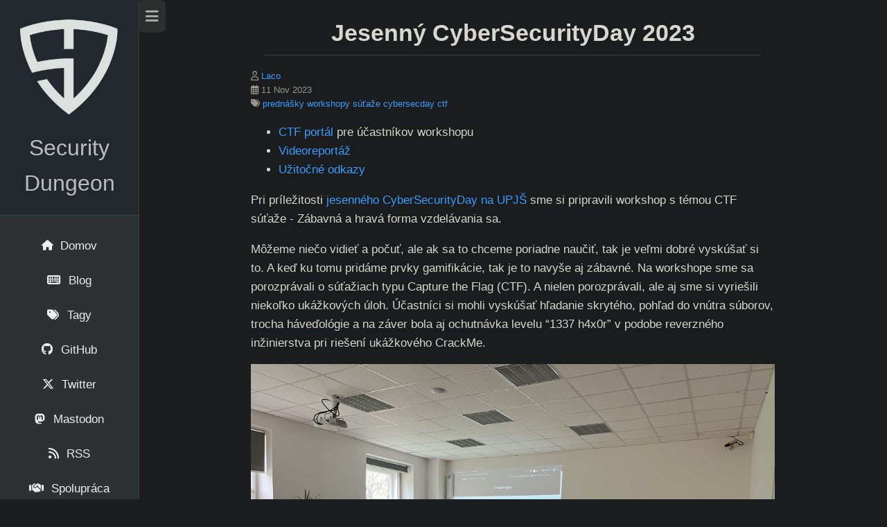

--- FILE ---
content_type: text/html;charset=UTF-8
request_url: https://www.securitydungeon.sk/blog/cybersecday-upjs-jesen-2023/
body_size: 4772
content:
<!DOCTYPE html><html lang="sk"><head>
    <meta charset="UTF-8">
    <meta name="viewport" content="width=device-width, initial-scale=1.0">
    <meta name="description" content="Security Dungeon: komunita, vzdelávanie, školenia v oblasti kybernetickej bezpečnosti">
    <meta name="Author" content="Security Dungeon">
    <meta name="keywords" content="Cybersecurity Education Awareness Kyberbezpecnost Vzdelavanie Skolenia Prednasky">
    <link rel="stylesheet" href="https://www.securitydungeon.sk/css/syntax.css">
    <link rel="stylesheet" href="https://www.securitydungeon.sk/css/style.css">
    <link rel="stylesheet" href="https://www.securitydungeon.sk/css/fontawesome.all.min.css">
    <title>Security Dungeon</title>
  </head>
<body><aside id="sidenav">
    <header>
    
        <a href="https://www.securitydungeon.sk"><img src="https://www.securitydungeon.sk/avatar.png" alt="avatar"></a>
        
    

    <a id="branding" href="https://www.securitydungeon.sk">
        
            Security Dungeon
        
    </a>
    </header>

    <nav>
        
            		
            <a href="/">
                <i class="fas fa-home fa-sm"></i>
                <span>Domov</span>
            </a>
        
            		
            <a href="/blog/">
                <i class="fas fa-keyboard fa-ms"></i>
                <span>Blog</span>
            </a>
        
            		
            <a href="/tags">
                <i class="fas fa-tags fa-ms"></i>
                <span>Tagy</span>
            </a>
        
            		
            <a href="https://github.com/securitydungeon" target="_blank">
                <i class="fab fa-github fa-ms"></i>
                <span>GitHub</span>
            </a>
        
            		
            <a href="https://x.com/securitydungeon" target="_blank">
                <i class="fab fa-x-twitter fa-ms"></i>
                <span>Twitter</span>
            </a>
        
            		
            <a href="https://infosec.exchange/@securitydungeon" target="_blank" rel="me">
                <i class="fab fa-mastodon fa-ms"></i>
                <span>Mastodon</span>
            </a>
        
            		
            <a href="/index.xml">
                <i class="fas fa-rss fa-ms"></i>
                <span>RSS</span>
            </a>
        
            		
            <a href="/partners">
                <i class="fas fa-handshake fa-ms"></i>
                <span>Spolupráca</span>
            </a>
        
            		
            <a href="/contact">
                <i class="far fa-envelope"></i>
                <span>Kontakt</span>
            </a>
        
    </nav>
</aside>
<main id="main">
            <a href="javascript:void(0)" id="closebtn"><i class="fas fa-bars fa-lg"></i></a>
            <div class="content">
    
    <h1 id="title">Jesenný CyberSecurityDay 2023</h1>
    
      
    <div class="meta">
    
        <i class="far fa-user"></i>
        
            <a class="author" href="https://www.securitydungeon.sk/authors/laco/">Laco</a>
    
    <br>
    
        <i class="far fa-calendar-alt"></i> 11 Nov 2023
    
    <br>
    
        <i class="fas fa-tags"></i>
                <a class="tag" href="https://www.securitydungeon.sk/tags/predn%C3%A1%C5%A1ky/">prednášky</a>
                <a class="tag" href="https://www.securitydungeon.sk/tags/workshopy/">workshopy</a>
                <a class="tag" href="https://www.securitydungeon.sk/tags/s%C3%BA%C5%A5a%C5%BEe/">súťaže</a>
                <a class="tag" href="https://www.securitydungeon.sk/tags/cybersecday/">cybersecday</a>
                <a class="tag" href="https://www.securitydungeon.sk/tags/ctf/">ctf</a>
    
    </div>
    <nav id="TableOfContents">
  <ul>
    <li><a href="#ctf-portálhttpsctfsecuritydungeonsk-pre-účastníkov-workshopu"></a><a href="https://ctf.securitydungeon.sk/">CTF portál</a> pre účastníkov workshopu</li>
    <li><a href="#videoreportáž">Videoreportáž</a></li>
    <li><a href="#užitočné-odkazy">Užitočné odkazy</a></li>
  </ul>
</nav>
    <p>Pri príležitosti <a href="https://cyberawareness.sk/jesenny-cybersecurityday-2023/">jesenného CyberSecurityDay na UPJŠ</a> sme si pripravili workshop s témou CTF súťaže - Zábavná a hravá forma vzdelávania sa.</p>
<p>Môžeme niečo vidieť a počuť, ale ak sa to chceme poriadne naučiť, tak je veľmi dobré vyskúšať si to. A keď ku tomu pridáme prvky gamifikácie, tak je to navyše aj zábavné. Na workshope sme sa porozprávali o súťažiach typu Capture the Flag (CTF). A nielen porozprávali, ale aj sme si vyriešili niekoľko ukážkových úloh. Účastníci si mohli vyskúšať hľadanie skrytého, pohľad do vnútra súborov, trocha háveďológie a na záver bola aj ochutnávka levelu “1337 h4x0r” v podobe reverzného inžinierstva pri riešení ukážkového CrackMe.</p>
<p><a href="https://www.linkedin.com/posts/csirtupjs_cybersecurity-cyberawareness-cybersecurityday-activity-7129762043179544577-YK3e"><img src="/img/cybersecday-upjs-jesen-2023-workshop.jpg#center" alt="CTF Workshop"></a></p>
<p>Na workshope sme spoločne riešili niekoľko ukážkových úloh, pri ktorých sme sa bližšie pozrieme na zúbok viacerým súborom. V CTF terminológii by sme dané úlohy mohli rozdeliť do kategórii Malware (analýza malvéru), Pwn (exploitácia, reverzné inžinierstvo, úlohy typu CrackMe) a Forensics, Stegano, resp. Misc (nejaké zaujímavosti). Konkrétne, analyzovali sme tento obrázok a hľadali sme v ňom ukryté “heslo”. <em>Obrázok pochádzal zo staršieho ročníka internetovej šifrovacej a logickej hry <a href="https://interlos.cz/">Interlos</a>.</em></p>
<p><a href="/img/cybersecday-upjs-jesen-2023-01.jpg"><img src="/img/cybersecday-upjs-jesen-2023-01.jpg#center" alt="Nie som, čo som"></a></p>
<p>Primárne sme využívali virtuálny počítač (Virtual Machine, VM) - minimalistickú virtuálku založenú na <a href="https://www.alpinelinux.org/">Alpine Linuxe</a> s nainštalovanými potrebnými nástrojmi a pripravenými súbormi na analýzu.
Mimochodom, je dobrý nápad používať virtuálky nielen pri CTFkách a pri analýzach neznámych súborov, ale aj pri práci s podozrivými súbormi, ktoré ku nám prídu z nedôveryhodných zdrojov.</p>
<p>Pre tých, ktorí by radšej riešili úlohy na Windowse, tu je zoznam použítých nástrojov aj s odkazmi na stiahnutie:</p>
<ul>
<li><a href="http://downloads.sourceforge.net/gnuwin32/file-5.03-bin.zip">file</a>, resp. <a href="https://mark0.net/download/trid_w32.zip">TrID</a> na klasifikáciu typu súborov</li>
<li><a href="https://exiftool.org/exiftool-12.69.zip">exiftool</a> na pozretie metadát súborov</li>
<li><a href="https://github.com/rizinorg/cutter/releases/download/v2.3.2/Cutter-v2.3.2-Windows-x86_64.zip">Cutter</a> na reverzné inžiniersto a disassemblovanie programov</li>
<li>nejaký multimediálny prehrávač, napr. <a href="https://get.videolan.org/vlc/3.0.20/win32/vlc-3.0.20-win32.exe">VLC</a></li>
<li>nejaký textový procesor, napr. <a href="https://www.libreoffice.org/donate/dl/win-x86_64/7.6.2/en-US/LibreOffice_7.6.2_Win_x86-64.msi">LibreOffice Writer</a> alebo Microsoft Word</li>
<li>nejaký textový editor, napr. Notepad, <a href="https://github.com/notepad-plus-plus/notepad-plus-plus/releases/download/v8.5.8/npp.8.5.8.portable.x64.zip">Notepad++</a> alebo <a href="https://pspad.poradna.net/release/pspad507en_x64.zip">PSPad</a></li>
<li>nejaký prehliadač obrázkov</li>
</ul>
<h2 id="ctf-portálhttpsctfsecuritydungeonsk-pre-účastníkov-workshopu"><a href="https://ctf.securitydungeon.sk/">CTF portál</a> pre účastníkov workshopu</h2>
<p>Počas workshopu bol k dispozícii aj CTF portál založený na platforme <a href="https://ctfd.io/">CTFd</a>, kde môžete vidieť jednotlivé úlohy a odovzdávať ich riešenia. Tip pre tých, ktorí by radi spravili vlastné CTF: CTFd je jednoducho použiteľné, je dostupné aj <a href="https://github.com/CTFd/CTFd">zadarmo</a>, ak si ho hostujete sami u seba. Stačí len spustiť jeden <a href="https://hub.docker.com/r/ctfd/ctfd/">Docker container</a> a môžete sa hneď prihlásiť ako admin a naklikať zadania úloh, správne odpovede, nápovedy, atď.</p>
<p><img src="/img/cybersecday-upjs-jesen-2023-ctfd.png#center" alt="CTF portál"></p>
<p>Ešte si môžeme ukázať aj pohľad z druhej strany - CTF portál nám vygeneruje aj zopár štatistík ohľadom úspešnosti úloh, podielu správnych a nesprávnych odpovedí aj rozdelenia úloh do kategórií. Celkovo bolo správnych odpovedí a teda aj vyriešených úloh spolu všetkými účastníkmi workshopov 192. Spoločne sa nám podarilo dopátrať ku všetkým písmenám hesla ukrytého v obrázku zipsu vyššie <em>(mimochodom, názov úlohy bol “Nie som, čo som” a na obrázku je zips, resp. po česky zip - v oboch prípadoch je to dobrá nápoveda)</em>. Väčšine účastníkov sa taktiež podarilo správne vytiahnuť flag z “podozrivého príkazu” pri analýze PowerShellového downloadera. A trom ľuďom sa dokonca podarilo zreplikovať kroky potrebné na vyriešenie CrackMe a presvedčiť program o našej výhre, aj keď v skutočnosti hru kameň-papier-nožnice vyhral počítač.</p>
<p><img src="/img/cybersecday-upjs-jesen-2023-ctfd-stats.png#center" alt="CTF portál"></p>
<h2 id="videoreportáž">Videoreportáž</h2>
<p>Na CyberSecurityDay zavítala aj miestna košická televízia <a href="https://www.telke.sk/">telKE</a>, ktorá z akcie urobila krátku <a href="https://www.telke.sk/2023/11/12/cybersecurityday-rozsvietil-digitalnu-scenu/">videoreportáž</a>.</p>

<div style="position: relative; padding-bottom: 56.25%; height: 0; overflow: hidden;">
  <iframe src="https://www.youtube.com/embed/6HLjVLLpCts" style="position: absolute; top: 0; left: 0; width: 100%; height: 100%; border:0;" allowfullscreen="" title="YouTube Video"></iframe>
</div>

<h2 id="užitočné-odkazy">Užitočné odkazy</h2>
<ul>
<li><a href="https://ctftime.org/">CTFtime</a> - rôzne CTF súťaže, archívy, tímy, hodnotenia, riešenia úloh</li>
<li><a href="https://cybergame.sk-cert.sk/">CyberGame</a> - slovenská CTF súťaž od NBÚ</li>
<li><a href="https://www.guardians.sk/">Guardians</a> - slovenská CTF súťaž od Binary Confidence</li>
<li><a href="https://hackquest.spseke.sk/">HackQuest</a> - slovenská CTF hra od SPŠE pripravená v rámci projektu <a href="https://csirt.upjs.sk/#/projekty/zvysovanie-bezpecnostneho-povedomia-na-SS">“Nauč sa základy informačnej bezpečnosti a vzdelávaj svoje okolie”</a></li>
<li><a href="https://www.thecatch.cz/">TheCatch</a> - česká CTF súťaž od CESNETu</li>
<li><a href="https://ecsc.eu/">European Cybersecurity Challenge, ECSC</a> - európska tímová súťaž v štýle CTF pre študentov, každá krajina má svoj národný tím</li>
<li><a href="https://www.picoctf.org/">picoCTF</a> - obľúbená CTF hra od Carnegie Mellon University, s možnosťou súťažíť aj trénovať. Často odporúčaná začiatočníkom</li>
<li><a href="https://tryhackme.com/">TryHackMe</a> - portál, kde sú úlohy rozdelené do miestností. Niektoré sú typu walkthrough (krok za krokom všetko vysvetlené, vhodné na učenie sa), iné sú typu challenge (dostanete zadanie a máte ho vyriešiť sami). Pre staršie úlohú sú k dispozícii aj riešenia - write-ups. Napriek názvu to už zďaleka nie je iba o hackovaní, ale aj o obrane a analýze a tiež o zvyšovaní všeobecného bezpečnostného povedomia</li>
<li><a href="https://www.hackthebox.com/">Hack The Box</a> - príležitostné CTF súťaže (HTB CTF), vzdelávací obsah (HTB Academy) aj “boxy” na hackovanie a challenge úlohy na riešenie (HTB Labs). Vo všeobecnosti, je to orientované viac na útoky a ofenzívnu bezpečnosť než TryHackMe, a taktiež aj obtiažnosť je vyššia. Ale napríklad challenege úlohy sú dobrý tréning aj na iné CTF súťaže</li>
<li><a href="https://github.com/JohnHammond/ctf-katana">CTF-Katana</a> - zoznam zaujímavých tipov, nástrojov a príkazov, ktoré je možné využiť (nielen) pre CTF</li>
<li><a href="https://ctfd.io/">CTFd platforma</a> - na jednoduché rozbehnutie vlastného CTF. Dostupné aj zadarmo. K dispozícii <a href="https://github.com/CTFd/CTFd">zdrojové kódy na GitHube</a> a <a href="https://hub.docker.com/r/ctfd/ctfd/">Docker image</a></li>
</ul>

    
    <div class="nav-next-prev">
        <div class="nav-prev">
            
                <a href="https://www.securitydungeon.sk/blog/cybersecday-gkmke-2023/"><i class="fas fa-chevron-left"></i></a>
            
        </div>
        <a class="nav-top" href="#">top</a>
        <div class="nav-next">
            
                <a href="https://www.securitydungeon.sk/blog/2024-oarv-den-bezpecnosti/"><i class="fas fa-chevron-right"></i></a>
            
        </div>
    </div>
    

            </div><footer>
<div class="footer-content">


<p class="copyright meta">© 2023-2025 Content by Security Dungeon. Powered by Hugo. Theme by saadnpq</p>

</div>
</footer></main>
    
    
    
    <noscript>
        <img alt="gc" src="https://gc.securitydungeon.sk/count?p=/noscript">
    </noscript>
    

</body></html>

--- FILE ---
content_type: text/css; charset=UTF-8
request_url: https://www.securitydungeon.sk/css/syntax.css
body_size: -213
content:
/* Background */ .chroma { color: #8a8a8a; background-color: #1c1c1c }
/* Other */ .chroma .x { color: #d75f00 }
/* LineTableTD */ .chroma .lntd { vertical-align: top; padding: 0; margin: 0; border: 0; }
/* LineTable */ .chroma .lntable { border-spacing: 0; padding: 0; margin: 0; border: 0; width: auto; overflow: auto; display: block; }
/* LineHighlight */ .chroma .hl { display: block; width: 100%;background-color: #ffffcc }
/* LineNumbersTable */ .chroma .lnt { margin-right: 0.4em; padding: 0 0.4em 0 0.4em;color: #454545 }
/* LineNumbers */ .chroma .ln { margin-right: 0.4em; padding: 0 0.4em 0 0.4em;color: #454545 }
/* Keyword */ .chroma .k { color: #5f8700 }
/* KeywordConstant */ .chroma .kc { color: #d75f00 }
/* KeywordDeclaration */ .chroma .kd { color: #0087ff }
/* KeywordNamespace */ .chroma .kn { color: #d75f00 }
/* KeywordPseudo */ .chroma .kp { color: #5f8700 }
/* KeywordReserved */ .chroma .kr { color: #0087ff }
/* KeywordType */ .chroma .kt { color: #af0000 }
/* NameBuiltin */ .chroma .nb { color: #0087ff }
/* NameBuiltinPseudo */ .chroma .bp { color: #0087ff }
/* NameClass */ .chroma .nc { color: #0087ff }
/* NameConstant */ .chroma .no { color: #d75f00 }
/* NameDecorator */ .chroma .nd { color: #0087ff }
/* NameEntity */ .chroma .ni { color: #d75f00 }
/* NameException */ .chroma .ne { color: #af8700 }
/* NameFunction */ .chroma .nf { color: #0087ff }
/* NameTag */ .chroma .nt { color: #0087ff }
/* NameVariable */ .chroma .nv { color: #0087ff }
/* LiteralString */ .chroma .s { color: #00afaf }
/* LiteralStringAffix */ .chroma .sa { color: #00afaf }
/* LiteralStringBacktick */ .chroma .sb { color: #4e4e4e }
/* LiteralStringChar */ .chroma .sc { color: #00afaf }
/* LiteralStringDelimiter */ .chroma .dl { color: #00afaf }
/* LiteralStringDoc */ .chroma .sd { color: #00afaf }
/* LiteralStringDouble */ .chroma .s2 { color: #00afaf }
/* LiteralStringEscape */ .chroma .se { color: #af0000 }
/* LiteralStringHeredoc */ .chroma .sh { color: #00afaf }
/* LiteralStringInterpol */ .chroma .si { color: #00afaf }
/* LiteralStringOther */ .chroma .sx { color: #00afaf }
/* LiteralStringRegex */ .chroma .sr { color: #af0000 }
/* LiteralStringSingle */ .chroma .s1 { color: #00afaf }
/* LiteralStringSymbol */ .chroma .ss { color: #00afaf }
/* LiteralNumber */ .chroma .m { color: #00afaf }
/* LiteralNumberBin */ .chroma .mb { color: #00afaf }
/* LiteralNumberFloat */ .chroma .mf { color: #00afaf }
/* LiteralNumberHex */ .chroma .mh { color: #00afaf }
/* LiteralNumberInteger */ .chroma .mi { color: #00afaf }
/* LiteralNumberIntegerLong */ .chroma .il { color: #00afaf }
/* LiteralNumberOct */ .chroma .mo { color: #00afaf }
/* OperatorWord */ .chroma .ow { color: #5f8700 }
/* Comment */ .chroma .c { color: #4e4e4e }
/* CommentHashbang */ .chroma .ch { color: #4e4e4e }
/* CommentMultiline */ .chroma .cm { color: #4e4e4e }
/* CommentSingle */ .chroma .c1 { color: #4e4e4e }
/* CommentSpecial */ .chroma .cs { color: #5f8700 }
/* CommentPreproc */ .chroma .cp { color: #5f8700 }
/* CommentPreprocFile */ .chroma .cpf { color: #5f8700 }
/* GenericDeleted */ .chroma .gd { color: #af0000 }
/* GenericEmph */ .chroma .ge { font-style: italic }
/* GenericError */ .chroma .gr { color: #af0000; font-weight: bold }
/* GenericHeading */ .chroma .gh { color: #d75f00 }
/* GenericInserted */ .chroma .gi { color: #5f8700 }
/* GenericStrong */ .chroma .gs { font-weight: bold }
/* GenericSubheading */ .chroma .gu { color: #0087ff }


--- FILE ---
content_type: text/css; charset=UTF-8
request_url: https://www.securitydungeon.sk/css/style.css
body_size: 732
content:
* {
    scrollbar-color: #2a2c2e #1c1e1f;
}

::-webkit-scrollbar {
    background-color: #1C1E1F;
}

::-webkit-scrollbar-thumb{
    background-color: #2A2C2E;
}

::-webkit-scrollbar-corner {
    background-color: rgb(24, 24, 24);
}

html, body {
    font-family: -apple-system,BlinkMacSystemFont,Segoe UI,Helvetica,Arial,sans-serif,Apple Color Emoji,Segoe UI Emoji;
    font-size: 17px;
    line-height: 1.6;
    height: 100%;
    margin: 0px;
    background-color:#1A1C1D;
    color : #D8D6D0;
}

a {
    text-decoration: none;
    color: #389DFF;
}

a:hover {
    text-decoration: underline;
}

aside {
    background-color:rgb(45, 49, 51);
    height: 100%;
    width: 200px;
    z-index: 1;
    top: 0;
    left: 0;
    overflow-y: auto;
    position: fixed;
    display: flex;
    flex-direction: column;
    align-items: center;
    border-right: 1px solid #3D3D3D;
    transition: 0.3s; /* 0.5 second transition effect to slide in the sidenav */
}

aside a {
    color:rgb(238, 238, 238);
}

aside i[class^="fa"]{
    padding: 0em 0.4em 0em 0em;
}

aside header {
    background-color:#23282E;
    text-align: center;
    display: flex;
    align-items: center;
    width: 100%;
    flex-direction: column;
    border-bottom: 1px solid #3D3D3D;
}

aside header img{
    margin-top: 20px;
    min-width: 150px;
    max-width: 150px;
    border-radius: 5px;

}

aside a:hover {
    text-decoration: none;
}

aside nav {
    list-style: none;
    width: 100%;
    display: flex;
    flex-direction: column;
    align-items: center;
    padding: 20px 0px 0px 0px;
    margin: 0px;
}

aside nav a {
    padding: 10px 0%;
    width: 100%;
    min-height: 30px;
    overflow-x: hidden;
    overflow-y: auto;
    white-space: nowrap;
    text-align: center;
    transition: 0.2s;
}

aside nav a:hover {
    background-color:rgb(48, 75, 102);
}

#branding {
    font-size: 32px;
    margin-top: 10px;
    margin-bottom: 20px;
    color: rgb(188, 188, 196);
}

#npq{
    color: rgb(119, 125, 143); 
}

#closebtn {
    transition: 0.3s;
    border-radius: 7px;
    position: fixed;
    left: 200px;
    top: 0px;
    padding: 10px;
    color:rgba(238, 238, 238, 0.664);   
    background-color: rgba(61, 61, 61, 0.555);
}

.list-item {
    border: 1px solid #3D3D3D;
    border-radius: 3px;
    padding: 10px;
    background-color:rgb(39, 41, 43);
}
.list-item+.list-item{
    margin-top: 10px;
}

.entry-title {
    font-size: large;
    font-weight: bold;
}

.other-title {
    font-size: large;
    font-weight: bold;
    text-align: center;
    text-transform: capitalize;
}


.list-item p {
    margin: 5px 0px;
}

.meta {
   color: rgb(156, 151, 143);
   font-size: small;
}

main {
    display: flex;
    flex-direction: column;
    margin-left: 200px;
    padding: 0px;
    height: 100%;
    transition: 0.3s; 
}

#random-meme{
    font-size: 20px;
}
 
button{
    padding: 15px 32px;
    border: none;
    margin: 5px;
    font-size: 16px;
    color: white;  
}

.button-red {
    background-color: #AD1810;
}

.button-green {
    background-color: #206D38;
}

.content {
    width : 90%;
    margin:0px auto auto auto;
    word-break: break-word;
}

table {
    border-collapse: collapse;
}
  
table, th, td {
    border: 1px solid rgb(97, 96, 96);
}

th, td {
    padding: 5px 10px;
}

th {
    background-color: rgb(48, 75, 102);
}

tr:nth-child(even) {
    background-color: rgb(70, 69, 69);
}

h1, h2, h3 {
    border-bottom: 1px solid #3D3D3D;
}

#title {
    text-align: center;
    margin: 20px;
    padding-bottom: 5px;
}
.spacer{
    height: 50px;
}

/* code  */
pre {
    overflow: auto;
    background-color: #2C2F30;
    font-size: 16px;
    padding: 5px;
}

img {
    max-width: 100%;
}

blockquote {
    border-left: 10px solid #2C2C2C;
    padding-left: 10px;
}

.pinned {
    color: #EAD94C;
}

.posts {
    border: 1px solid #3D3D3D;
}

.post {
    padding: 10px;
}

.post+.post {
    border-top: 1px solid #3D3D3D;
}


.post p{
    margin:4px 0px;
}

.post-footer{
    display: flex;
    flex-direction: row;
    justify-content: space-between;
}

.section{
    display:flex;
    flex-direction: column;
}

.section-title{
    margin: 20px;
    font-size: 25px;
    text-align: center;
    text-transform: capitalize;
}

.nav-next-prev {
    display: flex;
    flex-direction: row;
    justify-content: space-around;
    align-items: center;
    font-size: 30px;
    margin-top: 50px;
    padding-top: 30px;
    border-top: 1px solid #3D3D3D;
}

ul.pagination {
    display: flex;
    flex-direction: row;
    justify-content: space-around;
    align-items: center;
    list-style-type: none;
    font-size: 30px;
    margin-top: 50px;
    padding-top: 30px;
    border-top: 1px solid #3D3D3D;
}

.nav-top:hover{
   text-decoration: none;
}

.grayed-out {
    color: rgb(70, 69, 69) ;
}

footer{
    padding: 30px;
    margin-top: 40px;
    border-top: 1px solid #3D3D3D;
    background-color:rgb(30, 34, 39) ;
}

.footer-content{
    width: 70%;
    margin: auto;
    display: flex;
    flex-direction: row;
    justify-content: center;
    align-items: center;
}

.copyright{
    text-align: center;
}

.contact-info {
    display: flex;
    width: 100%;
    flex-direction: column;
    justify-content: space-between;
}

.contact-form {
    display: flex;
    flex-direction: column;
    /* background-color:#1C1E1F; */
    align-items: flex-start;
    border-radius: 3px;
    padding: 10px;
}

.contact-form input, .contact-form button, .contact-form textarea {
    color : #D8D6D0;
    background-color:#181A1B ;
    border-radius: 3px;
    border: 1px solid #3D3D3D;
    padding: 10px;
    margin: 10px;
    height: 30px;
    width: 50%;
}

.contact-form textarea {
    height: 200px;
    width: 50%;
}

.contact-form button{
    padding: 15px 32px;
    height: auto;
    width: auto;
}


/* .footer-phone{
    margin-left: 20px;
}
.footer-mail{
    margin-right: 20px;

} */

@media only screen and (max-width: 700px){
    #sidenav {
        width: 0px;
    }
    #main {
        margin-left: 0px;
    }
    #closebtn {
        left:0px;
    }
    .content {
        width : 95%;
        margin:0px auto auto auto;
    }

    .footer-content{
        flex-direction: column;
    }

    .contact-info {
        flex-direction: row;
    }
}

@media only screen and (max-width: 1000px) {
    .footer-content{
        width: 100%;
    }
}

@media only screen and (max-width: 420px) {
    .contact-info{
        flex-direction: column;
        align-items: center;
    }
}

@media only screen and (min-width: 1200px) {
    .content {
        width : 70%;
        margin:0px auto auto auto;
    }

}

img[src$='#center'] {
  display: block;
  margin: 1.0rem auto;
  max-width: 100%;
  height: auto;
}
